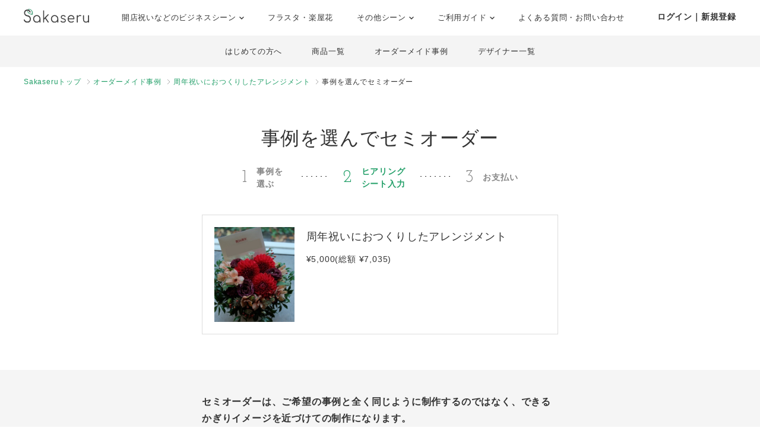

--- FILE ---
content_type: text/html; charset=UTF-8
request_url: https://www.sakaseru.jp/lp/business/order-by-item?id=8740&year-month=2023-04&day=28
body_size: 90049
content:
<!DOCTYPE HTML>
<html lang="ja">
<head prefix="og: http://ogp.me/ns# website: http://ogp.me/ns/website#">
    <meta charset="utf-8">
    <script>(function(w,d,s,l,i){w[l]=w[l]||[];w[l].push({'gtm.start':
new Date().getTime(),event:'gtm.js'});var f=d.getElementsByTagName(s)[0],
j=d.createElement(s),dl=l!='dataLayer'?'&l='+l:'';j.async=true;j.src=
'https://www.googletagmanager.com/gtm.js?id='+i+dl;f.parentNode.insertBefore(j,f);
})(window,document,'script','dataLayer','GTM-59SXHLW');</script>    <meta http-equiv="X-UA-Compatible" content="IE=edge" />
    <meta http-equiv="X-UA-Compatible" content="requiresActiveX=true" />
    <title>おしゃれな祝い花通販のSakaseru｜開店祝い・開業祝い・移転祝いに</title><meta name="keywords" content="Sakaseru,サカセル,祝い花,開店祝い,移転祝い,就任祝い" >
<meta name="description" content="おしゃれなお花・フラワーギフトの通販サイトSakaseru。開店・開業祝いなどの法人様のお祝いのシーンに。請求書払いOKです。" ><meta property="og:title" content="おしゃれな祝い花通販のSakaseru｜開店祝い・開業祝い・移転祝いに" />
<meta property="og:type" content="website" />
<meta property="og:url" content="https://www.sakaseru.jp/lp/business" />
<meta property="og:image" content="https://www.sakaseru.jp/landingpage/business/images/og.jpg" />
<meta property="og:description" content="おしゃれなお花・フラワーギフトの通販サイトSakaseru。開店・開業祝いなどの法人様のお祝いのシーンに。請求書払いOKです。" />
<meta name="twitter:card" content="summary_large_image"><link href="/landingpage/css/reset.css?1769327793" media="screen" rel="stylesheet" type="text/css" >
<link href="/css/jquery.modal.min.css?1769327793" media="screen" rel="stylesheet" type="text/css" >
<link href="/landingpage/business/css/style.css?1769327793" media="screen" rel="stylesheet" type="text/css" >
<link href="https://use.fontawesome.com/releases/v5.6.3/css/all.css" media="screen" rel="stylesheet" type="text/css" >
<link href="https://fonts.googleapis.com/css?family=Josefin+Slab" media="screen" rel="stylesheet" type="text/css" >    <link href="/landingpage/business/css/pushbar.css" media="screen" rel="stylesheet" type="text/css" >
    <link href="/portal/css/footer.css" media="screen" rel="stylesheet" type="text/css" >
    <link href="/portal/css/header.css" media="screen" rel="stylesheet" type="text/css" >
    <meta name="twitter:card" content="summary_large_image" />
    <meta name="twitter:site" content="@sakaseru_jp" />
    <link rel="shortcut icon" href="/images/favicon.ico">

        <meta name="viewport" content="width=1240">
        
        
</head>
<body id="page-sheet">
    <noscript><iframe src="https://www.googletagmanager.com/ns.html?id=GTM-59SXHLW"
height="0" width="0" style="display:none;visibility:hidden"></iframe></noscript>    
    
    <header class="headerportal">
    <!--PC header-->
    <div class="header-pc">
        <div class="header-pc-inner">
            <a class="header-pc-logo" href="/"><img class="header-pc-logo-img" src="/portal/images/logo_sakaseru_nuri.svg" alt="Sakaseru"></a>
            <ul class="header-pc-menu">
                <li class="header-pc-menu-li drop-trigger-hover">
                    <p class="header-pc-menu-dropttl">開店祝いなどのビジネスシーン <img src="/portal/images/arrow_d_black.svg" class="header-arrow-img"></p>
                    <div class="header-pc-menu-dropmenu">
                        <div class="header-pc-menu-dropmenu-inner">
                            <ul class="header-menu-hyphen">
                                <li class="header-pc-menu-dropmenu-li"><a href="/lp/business?from=portalheader">すべてを見る</a></li>
                                <li class="header-pc-menu-dropmenu-li"><a href="/lp/business/opening-flower?from=portalheader">開店・開業・開院祝い</a></li>
                                <li class="header-pc-menu-dropmenu-li"><a href="/lp/business/ready-made-items?scene=2068&from=portalheader">周年祝い</a></li>
                                <li class="header-pc-menu-dropmenu-li"><a href="/lp/business/ready-made-items?scene=2004&from=portalheader">移転・引越し祝い</a></li>
                                <li class="header-pc-menu-dropmenu-li"><a href="/lp/business/ready-made-items?scene=2069&from=portalheader">就任・昇進祝い</a></li>
                                <li class="header-pc-menu-dropmenu-li"><a href="/lp/business/ready-made-items?scene=2461&from=portalheader">竣工・落成祝い</a></li>
                                <li class="header-pc-menu-dropmenu-li"><a href="/lp/business/ready-made-items?scene=1432&from=portalheader">個展開催祝い</a></li>
                            </ul>
                        </div>
                    </div>
                </li>
                <li class="header-pc-menu-li">
                    <a href="/fan?from=portalheader">フラスタ・楽屋花</a>
                </li>
                <li class="header-pc-menu-li drop-trigger-hover">
                    <p class="header-pc-menu-dropttl">その他シーン <img src="/portal/images/arrow_d_black.svg" class="header-arrow-img"></p>
                    <div class="header-pc-menu-dropmenu">
                        <div class="header-pc-menu-dropmenu-inner">
                            <ul class="header-menu-hyphen">
                                <li class="header-pc-menu-dropmenu-li"><a href="/lp/business/ready-made-items?scene=15&from=portalheader">誕生日祝い</a></li>
                                <li class="header-pc-menu-dropmenu-li"><a href="/lp/business/ready-made-items?scene=67&from=portalheader">結婚祝い</a></li>
                            </ul>
                        </div>
                    </div>
                </li>
                <li class="header-pc-menu-li drop-trigger-hover">
                    <p class="header-pc-menu-dropttl">ご利用ガイド <img src="/portal/images/arrow_d_black.svg" class="header-arrow-img"></p>
                    <div class="header-pc-menu-dropmenu">
                        <div class="header-pc-menu-dropmenu-inner">
                            <ul class="header-menu-hyphen">
                                <li class="header-pc-menu-dropmenu-li"><a href="/lp/business/about?from=portalheader">Sakaseruとは</a></li>
                                <li class="header-pc-menu-dropmenu-li"><a href="/about/delivery-price?from=portalheader">送料について</a></li>
                                <li class="header-pc-menu-dropmenu-li"><a href="/concierge/sheet/consultation?from=portalheader">スタッフに無料相談</a></li>
                            </ul>
                        </div>
                    </div>
                </li>
                <li class="header-pc-menu-li">
                    <a href="/contact?is-faq=1&from=portalheader">よくある質問・お問い合わせ</a>
                </li>
            </ul>
            <div class="header-pc-menu-personal">
                <div class="header-pc-menu-personal-member drop-trigger-hover">
                                            <a class="header-pc-menu-personal-member-name bold" href="/user/sign-in">ログイン｜新規登録</a>
                                    </div>
            </div>
        </div>
    </div>

    <!--SP header-->
    <div class="header-sp">
        <div class="header-sp-inner">
            <a class="header-sp-logo" href="/"><img class="header-sp-logo-img" src="/portal/images/logo_sakaseru_nuri.svg" alt="Sakaseru"></a>
        </div>
        <!--SP hamburger menu-->
        <div class="hbg-menu">
            <button data-pushbar-target="spmenuContents" class="hbg-menu-trigger">
                <div class="hbg-menu-btn">
                    <span></span>
                    <span></span>
                    <p class="hbg-menu-btn-txt">メニュー</p>
                </div>
                            </button>

            <div data-pushbar-id="spmenuContents" data-pushbar-direction="right" class="hbg-menu-contents">
                <div class="hbg-menu-content">
                    <p class="hbg-menu-content-username">
                        こんにちは✿                    </p>
                    <p class="hbg-menu-content-birthdayflower">
                        本日1月25日の誕生花は
                        アッツ桜                        です。
                    </p>
                </div>
                                    <div class="hbg-menu-content">
                        <a class="hbg-menu-content-ttl hbg-menu-arrow-r" href="/user/sign-in">
                            ログイン｜新規登録
                        </a>
                    </div>
                                <div class="hbg-menu-ttl">シーンからお花を探す</div>
                <div class="hbg-menu-content drop-trigger-click">
                    <div class="hbg-menu-content-ttl hbg-menu-arrow-d">
                        開店祝いなどのビジネスシーン
                    </div>
                    <ul class="hbg-menu-content-dropmenu">
                        <li class="hbg-menu-content-dropmenu-li"><a href="/lp/business?from=portalheader">すべてを見る</a></li>
                        <li class="hbg-menu-content-dropmenu-li"><a href="/lp/business/opening-flower?from=portalheader">開店・開業・開院祝い</a></li>
                        <li class="hbg-menu-content-dropmenu-li"><a href="/lp/business/ready-made-items?scene=2068&from=portalheader">周年祝い</a></li>
                        <li class="hbg-menu-content-dropmenu-li"><a href="/lp/business/ready-made-items?scene=2004&from=portalheader">移転・引越し祝い</a></li>
                        <li class="hbg-menu-content-dropmenu-li"><a href="/lp/business/ready-made-items?scene=2069&from=portalheader">就任・昇進祝い</a></li>
                        <li class="hbg-menu-content-dropmenu-li"><a href="/lp/business/ready-made-items?scene=2461&from=portalheader">竣工・落成祝い</a></li>
                        <li class="hbg-menu-content-dropmenu-li"><a href="/lp/business/ready-made-items?scene=1432&from=portalheader">個展開催祝い</a></li>
                    </ul>
                </div>
                <div class="hbg-menu-content">
                    <a class="hbg-menu-content-ttl hbg-menu-arrow-r" href="/fan?from=portalheader">
                        ファンの想いを送るフラスタ・楽屋花
                    </a>
                </div>
                <div class="hbg-menu-content drop-trigger-click">
                    <div class="hbg-menu-content-ttl hbg-menu-arrow-d">
                        その他シーン
                    </div>
                    <ul class="hbg-menu-content-dropmenu">
                        <li class="hbg-menu-content-dropmenu-li"><a href="/lp/business/ready-made-items?scene=15&from=portalheader">誕生日祝い</a></li>
                        <li class="hbg-menu-content-dropmenu-li"><a href="/lp/business/ready-made-items?scene=67&from=portalheader">結婚祝い</a></li>
                    </ul>
                </div>
                <div class="hbg-menu-ttl">サービス</div>
                <div class="hbg-menu-content drop-trigger-click">
                    <div class="hbg-menu-content-ttl hbg-menu-arrow-d">
                        ご利用ガイド
                    </div>
                    <ul class="hbg-menu-content-dropmenu">
                        <li class="hbg-menu-content-dropmenu-li"><a href="/lp/business/about?from=portalheader">Sakaseruとは</a></li>
                        <li class="hbg-menu-content-dropmenu-li"><a href="/about/delivery-price?from=portalheader">送料について</a></li>
                    </ul>
                </div>
                <div class="hbg-menu-content">
                    <a class="hbg-menu-content-ttl hbg-menu-arrow-r" href="/concierge/sheet/consultation?from=portalheader">
                        スタッフに無料相談
                    </a>
                </div>
                <div class="hbg-menu-content">
                    <a class="hbg-menu-content-ttl hbg-menu-arrow-r" href="/contact?is-faq=1&from=portalheader">
                        よくある質問・お問い合わせ
                    </a>
                </div>
                <div class="hbg-menu-content drop-trigger-click">
                    <div class="hbg-menu-content-ttl hbg-menu-arrow-d">
                        その他サービス
                    </div>
                    <ul class="hbg-menu-content-dropmenu">
                        <li class="hbg-menu-content-dropmenu-li"><a href="/mina?from=portalheader">ファン企画専用クラウドファンディング<br>サービス「minsaka」</a></li>
                        <li class="hbg-menu-content-dropmenu-li"><a href="/tools?from=portalheader">便利ツール</a></li>
                    </ul>
                </div>
            </div>
        </div>
    </div>

    </header>

<div class="headerbusiness">
    <ul>
        <li><a href="/lp/business/about?from=bizheader">はじめての方へ</a></li>
        <li><a href="/lp/business/ready-made-items?from=bizheader">商品一覧</a></li>
        <li><a href="/lp/business/items?from=bizheader">オーダーメイド事例</a></li>
        <li><a href="/lp/business/flower-designers?from=bizheader">デザイナー一覧</a></li>
    </ul>
</div>
<ol class="breadcrumbs">
    <li>
        <a href="/lp/business">Sakaseruトップ</a>
    </li>
    <li>
        <a href="/lp/business/items">オーダーメイド事例</a>
    </li>
    <li>
        <a href="/lp/business/item/id/8740"> 周年祝いにおつくりしたアレンジメント</a>
    </li>
    <li>
        事例を選んでセミオーダー
    </li>
</ol>

<main>
    <section class="sheet-header">
        <h1>事例を選んでセミオーダー</h1>
        <ul class="flexbox stepbox f-h-center">
            <li class="flexbox-pc f-v-center">
                <p class="no">1</p>
                <p>事例を<br>選ぶ</p>
            </li>
            <li class="flexbox-pc f-v-center current">
                <p class="no">2</p>
                <p>ヒアリング<br>シート入力</p>
            </li>
            <li class="flexbox-pc f-v-center">
                <p class="no">3</p>
                <p>お支払い</p>
            </li>
        </ul>

        <div class="semiimage-box flexbox">
            <p class="image"><img src="https://sakaseru.s3.ap-northeast-1.amazonaws.com/order/story/thumbnail/50794_1669882101.jpg"></p>
            <div class="txt">
                <p class="ttl">
                     周年祝いにおつくりしたアレンジメント                </p>
                <p class="fs-14">
                    ¥5,000(総額 ¥7,035)                </p>
            </div>
        </div>
            </section>

    <form method="POST" action="/order/sheet/set-session-and-redirect-to-sign-in?item-id=8740" id="form-input-address">
        <section class="form-box">
            <div class="form-box-inner" id="orderConfirm">
                <dl>
                    <dt>
                        <p class="fs-16 bold">セミオーダーは、ご希望の事例と全く同じように制作するのではなく、できるかぎりイメージを近づけての制作になります。</p>
                        <p class="notice">この季節の旬で新鮮なお花を使って制作させていただきますので、色味や雰囲気が多少異なる可能性があること、予めご了承くださいませ。</p>
                    </dt>
                </dl>
                <dl>
                    <dt>
                        <p class="fs-16 bold"><span class="required">必須</span>お届け希望日をお教えください。</p>
                    </dt>
                    <dd>
                        <div class="flexbox">
                            <div class="day-box slct arrow-d">
                                <select name="deliveryYearMonth" id="deliveryYearMonth" class="form-control" style="height:100%;">
    <option value="2026-01" label="2026年 1月">2026年 1月</option>
    <option value="2026-02" label="2026年 2月" selected="selected">2026年 2月</option>
    <option value="2026-03" label="2026年 3月">2026年 3月</option>
    <option value="2026-04" label="2026年 4月">2026年 4月</option>
    <option value="2026-05" label="2026年 5月">2026年 5月</option>
    <option value="2026-06" label="2026年 6月">2026年 6月</option>
    <option value="2026-07" label="2026年 7月">2026年 7月</option>
    <option value="2026-08" label="2026年 8月">2026年 8月</option>
    <option value="2026-09" label="2026年 9月">2026年 9月</option>
    <option value="2026-10" label="2026年 10月">2026年 10月</option>
    <option value="2026-11" label="2026年 11月">2026年 11月</option>
    <option value="2026-12" label="2026年 12月">2026年 12月</option>
</select>                            </div>
                            <div class="day-box slct arrow-d">
                                <select name="deliveryDay" id="deliveryDay" class="form-control" style="height:100%;">
    
</select>                            </div>
                        </div>
                        <p id="additional_delivery_year_month_error_str" class="red left mt-10"></p>
                        <p class="red left mt-10" id="seasonally-delivery-notice" style="display:none;">
                            ※生花アレンジの場合、5月〜10月上旬頃のお届けは、外気温を見てクール便を使用させていただくことがございます。その場合、誠に恐れながらクール便にかかる費用は、花代から差し引いて制作させていただきます。
                        </p>
                    </dd>
                </dl>

                
                <dl>
                    <dt>
                        <p class="fs-16 bold"><span class="required">必須</span>ご予算をお教えください。</p>
                        <p class="notice">
                                                            フラワーデザイナー木下                                                                    の生花アレンジ(置けるお花)は現在
                                                                <span class="bold">¥5,000(総額 ¥7,035)〜</span>
                                オーダー可能です。<br>お客様ご指定のご予算の中で、最大限イメージに近づけてお作りいたします。<br>※ ( )内の金額は、お花自体の金額に加えて、送料、システム利用料5%、消費税を合わせた実際にお支払いいただく総額です。
                                                    </p>
                    </dt>
                    <dd>
                        <div class="right arrow-d">
                            <select name="itemPrice" id="itemPrice">
    
</select>                        </div>
                    </dd>
                </dl>

                <dl>
                    <dt>
                        <p class="fs-16 bold"><span class="required">必須</span>今回はどのようなシーンですか？</p>
                    </dt>
                    <dd>
                        <div class="right arrow-d">
                        <select name="orderScene" id="orderScene">
                                                                                <option value=""   >お選びください</option>
                                                                                <option value="" disabled  >--ファンから贈る--</option>
                                                                                <option value="25"   >公演・出演祝い</option>
                                                                                <option value="32"   >生誕イベント・推しの誕生日</option>
                                                                                <option value="26"   >握手会・オンラインお話し会</option>
                                                                                <option value="" disabled  >--個人・法人から贈る--</option>
                                                                                <option value="27"   >開店・開業・開院祝い</option>
                                                                                <option value="11"   >感謝をこめて</option>
                                                                                <option value="1"   >誕生日</option>
                                                                                <option value="6"   >移転・引越し祝い</option>
                                                                                <option value="7"   >就任・昇進祝い</option>
                                                                                <option value="28"   >周年祝い</option>
                                                                                <option value="29"   >上場祝い</option>
                                                                                <option value="30"   >竣工・落成祝い</option>
                                                                                <option value="13"   >送別会</option>
                                                                                <option value="15"   >その他法人様祝い</option>
                                                                                <option value="2"   >結婚記念日</option>
                                                                                <option value="18"   >結婚祝い</option>
                                                                                <option value="4"   >プロポーズ</option>
                                                                                <option value="5"   >出産祝い</option>
                                                                                <option value="8"   >ご自宅用</option>
                                                                                <option value="21"   >お悔やみ</option>
                                                                                <option value="9"   >その他お祝い</option>
                                                </select>
                        </div>
                    </dd>
                    
                    <div id="stage-flower-warning" style="display:none;">
                        <div id="stage-flower-regulation-warning" class="message-pink left fs-14 mt-20">
                            <p class="ttl">お花贈りのレギュレーション(ルール)は確認されましたか?</p>
                            <p>ご注文はレギュレーション発表後にお願いいたします。どうしてもレギュレーション発表前にご注文されたいという場合は、<a href="/faq/detail/9" class="green" target="_blank">詳しくはこちら</a>をご確認ください。</p>
                        </div>
                        <div id="stage-flower-arrangement-flower-warning" class="message-pink left fs-14 mt-20">
                            <p class="ttl">アレンジ花（楽屋花）の直接配送・回収について</p>
                            <p>Sakaseruではアレンジ花は宅配サービスを使ってお届けしております。直接配達・回収は行なっていないため、それら指定がある場合はご注文がお受けできかねます。<a href="/faq/detail/29" class="green" target="_blank">詳しくはこちら</a>をご確認ください。</p>
                        </div>
                        <div id="stage-flower-stand-flower-warning" class="message-pink left fs-14 mt-20">
                            <p class="ttl">スタンド花の回収日時が事前にわからない場合</p>
                            <p>レギュレーションにて「回収時間は納品時に伝える」と記載があるなど、事前に回収時間がわからない場合は、誠に恐れ入りますがご注文はお受けできかねます。イベント会社様へ直接ご確認いただき、大まかな時間帯でも把握いただくようお願いいたします。</p>
                        </div>
                    </div>
                </dl>

                <dl>
                    <dt>
                        <p class="fs-16 bold"><span class="optional">任意</span>サイズについてなど事例のイメージに追加してご希望がある場合は、すべてお教えください。</p>
                        <p class="notice red bold">※入力フォームにあらかじめ入ってるテキスト・URLは削除しないでください。</p>
                    </dt>
                    <dd class="order_note_box">
                        <textarea name="order_note" id="order_note">こちらの色味と雰囲気に近づけて、お花は入荷出来る範囲で制作をお願いします。
https://www.sakaseru.jp/lp/business/item/id/8740</textarea>
                        <div class="message-pink left red bold fs-16" id="semi_order_warning" style="display:none;">
                            <p><i class="fas fa-exclamation-circle"></i> ご希望の事例URLが正しく入力されていないようです。上記フォームに、以下事例URLをご記入ください。</p>
                            <p class="mt-10">https://www.sakaseru.jp/lp/business/item/id/8740</p>
                        </div>
                                                                                    <div id="order_note_form_bottom_description_252" style="display:none;" class="order_note_form_bottom_description message-pink left fs-16">
                                    <p class="ttl">Rejet Fes.2026 ANSWERへの祝花をご注文されますか？</p>
                                    <p>本ご公演の楽屋花につきまして、Sakaseruでは基本的に楽屋花の回収は行なっておりませんが、<br>「1,155円(税込)の回収料金」を頂戴することで、特別に回収させていただきます。<br>以下コラムを必ずご確認のうえご注文をお願いいたします。<br><br>▼Rejet Fes.2026 ANSWERの祝花（楽屋花・フラスタ/スタンド花）のお届けについて<br>https://www.sakaseru.jp/column/535</p>
                                </div>
                                                            <div id="order_note_form_bottom_description_250" style="display:none;" class="order_note_form_bottom_description message-pink left fs-16">
                                    <p class="ttl">22/7 3期生定期公演「ナナニジライブ2026」への祝花をご注文されますか？</p>
                                    <p>本ご公演の楽屋花につきまして、Sakaseruでは基本的に楽屋花の回収は行なっておりませんが、<br>「1,155円(税込)の回収料金」を頂戴することで、特別に回収させていただきます。<br>以下コラムを必ずご確認のうえご注文をお願いいたします。<br><br>▼22/7 3期生定期公演「ナナニジライブ2026」の祝花（楽屋花・フラスタ/スタンド花）のお届けについて<br>https://www.sakaseru.jp/column/532</p>
                                </div>
                                                            <div id="order_note_form_bottom_description_251" style="display:none;" class="order_note_form_bottom_description message-pink left fs-16">
                                    <p class="ttl">22/7 3期生定期公演「ナナニジライブ2026」への祝花をご注文されますか？</p>
                                    <p>本ご公演の楽屋花につきまして、Sakaseruでは基本的に楽屋花の回収は行なっておりませんが、<br>「1,155円(税込)の回収料金」を頂戴することで、特別に回収させていただきます。<br>以下コラムを必ずご確認のうえご注文をお願いいたします。<br><br>▼22/7 3期生定期公演「ナナニジライブ2026」の祝花（楽屋花・フラスタ/スタンド花）のお届けについて<br>https://www.sakaseru.jp/column/532</p>
                                </div>
                                                            <div id="order_note_form_bottom_description_200" style="display:none;" class="order_note_form_bottom_description message-pink left fs-16">
                                    <p class="ttl">日向坂46さまイベントへの祝花につきまして</p>
                                    <p>宅配便NG・回収必須の可能性があるためフラワーデザイナーを制限しています。<b>コラムに記載のあるフラワーデザイナー以外にご注文された場合は運営スタッフにてキャンセルを行います。</b>必ずコラムのご確認をお願いします。<br><br>◆通常公演<br>- <a href="/column/530" target="_blank" class="text-green underline">松田好花卒業セレモニー</a><br><br>◆リアルミート&グリート<br><a href="/column/536" target="_blank" class="text-green underline">2月7日 パシフィコ横浜</a><br><a href="/column/536" target="_blank" class="text-green underline">3月8日 京都パルスプラザ</a><br><br>該当公演のコラムが確認できない場合は<a href="/concierge/sheet/consultation" target="_blank" class="text-green underline">Sakaseruスタッフにご相談</a>をお願いいたします。</p>
                                </div>
                                                            <div id="order_note_form_bottom_description_249" style="display:none;" class="order_note_form_bottom_description message-pink left fs-16">
                                    <p class="ttl">日向坂46 松田好花卒業セレモニーへの祝花をご注文されますか？</p>
                                    <p>本ご公演の楽屋花につきまして、Sakaseruでは基本的に楽屋花の回収は行なっておりませんが、<br>「1,155円(税込)の回収料金」を頂戴することで、特別に回収させていただきます。<br>以下コラムを必ずご確認のうえご注文をお願いいたします。<br><br>▼2026年1月29日 日向坂46 松田好花卒業セレモニーの祝花（楽屋花・フラスタ/スタンド花）のお届けについて<br>https://www.sakaseru.jp/column/530</p>
                                </div>
                                                            <div id="order_note_form_bottom_description_217" style="display:none;" class="order_note_form_bottom_description message-pink left fs-16">
                                    <p class="ttl">リアルミート＆グリートへの祝花をご注文されますか？</p>
                                    <p>宅配便NG・回収必須の可能性があるためフラワーデザイナーを制限しています。<b>コラムに記載のあるフラワーデザイナー以外にご注文された場合は運営スタッフにてキャンセルを行います。</b>必ずコラムのご確認をお願いします。<br><br>◆乃木坂46<br><a href="/column/528" target="_blank" class="text-green underline">2月1日 京都パルスプラザ</a><br><a href="/column/528" target="_blank" class="text-green underline">2月28日 幕張メッセ</a><br><a href="/column/534" target="_blank" class="text-green underline">3月1日 幕張メッセ</a><br><br>◆櫻坂46<br><a href="/column/521" target="_blank" class="text-green underline">1月31日 京都パルスプラザ</a><br><br>◆日向坂46<br><a href="/column/536" target="_blank" class="text-green underline">2月7日 パシフィコ横浜</a><br><a href="/column/536" target="_blank" class="text-green underline">3月8日 京都パルスプラザ</a><br><br>※恐れ入りますが上記内容に沿わないご注文は取消いたします。<br><br>上記に記載のないリアルミート＆グリートへの祝花をご希望の場合は<a href="/concierge/sheet/consultation" target="_blank" class="text-green underline">Sakaseruスタッフにご相談</a>をお願いいたします。</p>
                                </div>
                                                            <div id="order_note_form_bottom_description_218" style="display:none;" class="order_note_form_bottom_description message-pink left fs-16">
                                    <p class="ttl">リアルミート＆グリートへの祝花をご注文されますか？</p>
                                    <p>宅配便NG・回収必須の可能性があるためフラワーデザイナーを制限しています。<b>コラムに記載のあるフラワーデザイナー以外にご注文された場合は運営スタッフにてキャンセルを行います。</b>必ずコラムのご確認をお願いします。<br><br>◆乃木坂46<br><a href="/column/528" target="_blank" class="text-green underline">2月1日 京都パルスプラザ</a><br><a href="/column/528" target="_blank" class="text-green underline">2月28日 幕張メッセ</a><br><a href="/column/534" target="_blank" class="text-green underline">3月1日 幕張メッセ</a><br><br>◆櫻坂46<br><a href="/column/521" target="_blank" class="text-green underline">1月31日 京都パルスプラザ</a><br><br>◆日向坂46<br><a href="/column/536" target="_blank" class="text-green underline">2月7日 パシフィコ横浜</a><br><a href="/column/536" target="_blank" class="text-green underline">3月8日 京都パルスプラザ</a><br><br><br>※恐れ入りますが上記内容に沿わないご注文は取消いたします。<br><br>上記に記載のないリアルミート＆グリートへの祝花をご希望の場合は<a href="/concierge/sheet/consultation" target="_blank" class="text-green underline">Sakaseruスタッフにご相談</a>をお願いいたします。</p>
                                </div>
                                                            <div id="order_note_form_bottom_description_206" style="display:none;" class="order_note_form_bottom_description message-pink left fs-16">
                                    <p class="ttl">乃木坂46さまイベントへの祝花につきまして</p>
                                    <p>宅配便NG・回収必須の可能性があるためフラワーデザイナーを制限しています。<b>コラムに記載のあるフラワーデザイナー以外にご注文された場合は運営スタッフにてキャンセルを行います。</b>必ずコラムのご確認をお願いします。<br><br>◆通常公演<br>--<br><br>◆リアルミート&グリート<br><a href="/column/528" target="_blank" class="text-green underline">2月1日 京都パルスプラザ</a><br><a href="/column/528" target="_blank" class="text-green underline">2月28日 幕張メッセ</a><br><a href="/column/534" target="_blank" class="text-green underline">3月1日 幕張メッセ</a><br><br>該当公演のコラムが確認できない場合は<a href="/concierge/sheet/consultation" target="_blank" class="text-green underline">Sakaseruスタッフにご相談</a>をお願いいたします。</p>
                                </div>
                                                            <div id="order_note_form_bottom_description_192" style="display:none;" class="order_note_form_bottom_description message-pink left fs-16">
                                    <p class="ttl">にじさんじへの祝花をご注文されますか？</p>
                                    <p>以下公演に該当する場合は、リンク先のコラムをご確認ください。<br><br>・<a href="/column/485" target="_blank" class="text-green underline">にじさんじ WORLD TOUR 2025 Singin’ in the Rainbow！</a><br>※広島公演のフラスタは受注不可<br><br>・<a href="/order/price/tool?from=flower-designer&delivery-area=8&delivery-year-month=2026-01&delivery-day=17" target="_blank" class="text-green underline">加賀美ハヤト 1st One Man Live "ALPHA ONE"　スタンド花のご注文はこちら</a><br><br>・<a href="/order/price/tool?from=flower-designer&delivery-area=38&delivery-year-month=2026-01&delivery-day=23" target="_blank" class="text-green underline">KZHCUP RUMBLE in STREET FIGHTER6　スタンド花のご注文はこちら</a><br><br>・<a href="/order/price/tool?from=flower-designer&delivery-area=38&delivery-year-month=2026-01&delivery-day=22" target="_blank" class="text-green underline">LOCK ON FLEEK GAME FESTA　スタンド花のご注文はこちら</a><br><br>上記で該当の公演についての記載がない場合はフラワーデザイナーにご注文いただく前に、<a href="/concierge/sheet/consultation" target="_blank" class="text-green underline">Sakaseruスタッフにご相談</a>をお願いいたします。</p>
                                </div>
                                                                        </dd>
                </dl>

                <p>以下、ご入用な場合のみチェックを入れ、必要事項をご入力ください。</p>
                <p class="fs-12 mb-40">※メッセージカード、立て札ともにデザインはフラワーデザイナーによって異なります。</p>
                                <div class="form-option">
                    <label class="flexbox f-h-between">
                        <div class="txt">
                            <p class="ttl">
                                <input type="checkbox" name="message_card_check" id="message_card_check" value="message_card_check" >無料メッセージカード
                            </p>
                            <p class="fs-14">お花とともに送られるカードです (画像はイメージです)。</p>
                        </div>
                        <div class="image">
                            <img src="/new/img/image_messagecard.jpg">
                        </div>
                    </label>

                    <div id="messageCardWrapper" class="hidearea" style="display:none;">
                        <dl>
                            <dt class="bold">内容をご入力ください。</dt>
                            <p class="fs-14 mb-5">※ご注文確定後の修正は承れません。内容未定の場合は「未定」とご入力ください。<a href="/faq/detail/99" class="underline" target="_blank">詳しく</a></p>
                            <dd>
                                <textarea rows="10" questionid="12" id="message_card_free_text" name="message_card_free_text" placeholder="サカセル太郎さん

開店おめでとうございます！
ついに夢が叶いましたね。太郎さんだから、素敵なお店になることでしょう。ご商売繁盛をお祈り申し上げます。

花子"></textarea>
                            </dd>
                        </dl>
                    </div>
                </div>

                            <div class="form-option mb-40">
                    <label class="flexbox f-h-between">
                        <div class="txt">
                            <p class="ttl">
                                <input type="checkbox" name="corporate_card_check" id="corporate_card_check" value="corporate_card_check" >無料立て札
                            </p>
                            <p class="fs-14">贈り主名などを記載してお花に立てる札です。シンプルに文字のみをお入れします（細かなデザインはフラワーデザイナーにより異なります）。</p>
                        </div>
                        <div class="image">
                            <img src="/landingpage/business/images/sheet_plate_2.jpg">
                        </div>
                    </label>

                    <div id="corporateCardWrapper" class="hidearea corporateCardWrapper" style="display:none;">
                        <dl>
                            <dt>立て札の内容</dt>
                            <dd>
                                <div class="arrow-d mb-10">
                                    <select name="card_order_scene" id="card_order_scene">
                                                                                                                                                                <option value="" label="選択して一般的な例を確認" description="" data-image="">
                                            選択して一般的な例を確認                                        </option>
                                                                                                                                                                <option disabled>----出演祝い向け----</option>
                                                                                <option value="1" label="出演祝い" description="【入力例】
祝 御出演
○○○（イベント名）
サカセル太郎 様（贈り先名）

花子より（贈り主名）" data-image="/new/img/plate_stage.jpg">
                                            出演祝い                                        </option>
                                                                                                                                                                <option value="3" label="誕生日祝い" description="【入力例】
HAPPY BIRTHDAY
サカセル太郎 様（贈り先名）

花子より（贈り主名）" data-image="/new/img/plate_birthday.jpg">
                                            誕生日祝い                                        </option>
                                                                                                                                                                <option disabled>----法人様向け----</option>
                                                                                <option value="9" label="開店・開業・開院祝い" description="【入力例】
祝 御開店
Cafe flower様（贈り先名）

株式会社Sakaseru
サカセル太郎（贈り主名）" data-image="/new/img/plate_opening.jpg">
                                            開店・開業・開院祝い                                        </option>
                                                                                                                                                                <option value="5" label="移転祝い" description="【入力例】
祝 御移転

株式会社Sakaseru
サカセル太郎（贈り主名）" data-image="/new/img/plate_moving.jpg">
                                            移転祝い                                        </option>
                                                                                                                                                                <option value="10" label="周年祝い" description="【入力例】
祝 10周年

株式会社Sakaseru
サカセル太郎（贈り主名）" data-image="/new/img/plate_anniversary.jpg">
                                            周年祝い                                        </option>
                                                                                                                                                                <option value="6" label="就任祝い・昇進祝い" description="【入力例】
祝 御就任
株式会社花吉
代表取締役 花吉一郎 様（贈り先名）

株式会社Sakaseru
サカセル太郎（贈り主名）" data-image="/new/img/plate_promotion.jpg">
                                            就任祝い・昇進祝い                                        </option>
                                                                                                                                                                <option value="11" label="上場祝い" description="【入力例】
祝 上場

株式会社Sakaseru
サカセル太郎（贈り主名）" data-image="/new/img/plate_ipo.jpg">
                                            上場祝い                                        </option>
                                                                                                                                                                <option value="8" label="その他御祝い" description="【入力例】
御祝

株式会社Sakaseru
サカセル太郎（贈り主名）" data-image="/new/img/plate_other.jpg">
                                            その他御祝い                                        </option>
                                                                                                                    </select>
                                </div>
                                <p class="mt-30 mb-30 center">
                                    <img id="plate_image" src="" style="display:none; max-width:500px;">
                                </p>

                                <p class="bold fs-16 left">内容をご記入ください。</p>
                                <p class="fs-14 mb-5">※ご注文確定後の修正は承れません。内容未定の場合は「未定」とご入力ください。<a href="/faq/detail/99" class="underline" target="_blank">詳しく</a></p>
                                <p class="left fs-14 mb-10 mt-10" id="corporate_card_example_text"></p>
                                <textarea placeholder="立て札の内容をご入力下さい" name="corporate_card_free_text" id="corporate_card_free_text" rows="8"></textarea>
                                <p class="red bold fs-14">※「様」など敬称が必要な場合は、敬称までご入力ください。</p>
                            </dd>
                            <!-- <dt>文字の色や大きさについてご希望があればご記入ください。</dt>
                            <dd>
                                <textarea name="corporate_card_note"></textarea>
                            </dd> -->
                        </dl>
                    </div>
                </div>

                <p>以下の注意事項をご確認いただきチェックをお願いいたします。</p>

                                <div class="form-option mt-20 mb-60">
                    <p class="bold">■ お花の完成写真は、発送完了時にお送りします</p>
                    <p class="fs-14 mb-20">制作時、お花の茎は短く切って生けていきますのでお作り直しができかねてしまいます。そのため、完成写真は発送完了時にお送りしております。</p>
                    <p class="bold">■ ご注文キャンセルの際のキャンセル料について</p>
                    <p class="fs-14 mb-20">到着日5〜4日前までのキャンセル：本体税込み価格+システム手数料の50%<br>到着日3日前〜発送後のキャンセル：本体税込み価格+システム手数料の100%<br>※振込手数料275円を差し引かせて頂いた上でご返金致します。</p>
                    <p class="center">
                        <label class="underline">
                            <input id="confirm_terms" name="confirm_terms" type="checkbox" style="vertical-align: text-top;" > 確認しました
                        </label>
                    </p>
                </div>

                <p id="formErrorStr" class="center red mb-40"></p>

                <p class="center"><button id="submitHearingSheet" type="button" class="btn btn-green">次へ</button></p>
            </div>
        </section>
        <input type="hidden" name="corporate_card_note" value="" id="corporate_card_note"><input type="hidden" name="sid" value="15102" id="sid"><input type="hidden" name="flowerSize" value="1" id="flowerSize"><input type="hidden" name="flowerColor" value="7" id="flowerColor"><input type="hidden" name="flowerType" value="2" id="flowerType"><input type="hidden" name="orderOptionItem" value="" id="orderOptionItem"><input type="hidden" name="semiOrderItemId" value="8740" id="semiOrderItemId"><input type="hidden" name="holidayStr" value="0,1,2,3,4,5,6" id="holidayStr"><input type="hidden" name="deliveryPeriod" value="3" id="deliveryPeriod"><input type="hidden" name="deliveryMethod" value="1" id="deliveryMethod"><input type="hidden" name="shopUserId" value="15102" id="shopUserId">    </form>
</main>
<input type="hidden" name="shop-user-id" value="15102" id="shop-user-id"><input type="hidden" name="flower-type-id" value="2" id="flower-type-id"><input type="hidden" name="session_item_price_id" value="" id="session_item_price_id"><input type="hidden" name="corporate_cards_json" value="{&quot;1&quot;:&quot;\u3010\u5165\u529b\u4f8b\u3011\n\u795d \u5fa1\u51fa\u6f14\n\u25cb\u25cb\u25cb\uff08\u30a4\u30d9\u30f3\u30c8\u540d\uff09\n\u30b5\u30ab\u30bb\u30eb\u592a\u90ce \u69d8\uff08\u8d08\u308a\u5148\u540d\uff09\n\n\u82b1\u5b50\u3088\u308a\uff08\u8d08\u308a\u4e3b\u540d\uff09&quot;,&quot;3&quot;:&quot;\u3010\u5165\u529b\u4f8b\u3011\nHAPPY BIRTHDAY\n\u30b5\u30ab\u30bb\u30eb\u592a\u90ce \u69d8\uff08\u8d08\u308a\u5148\u540d\uff09\n\n\u82b1\u5b50\u3088\u308a\uff08\u8d08\u308a\u4e3b\u540d\uff09&quot;,&quot;9&quot;:&quot;\u3010\u5165\u529b\u4f8b\u3011\n\u795d \u5fa1\u958b\u5e97\nCafe flower\u69d8\uff08\u8d08\u308a\u5148\u540d\uff09\n\n\u682a\u5f0f\u4f1a\u793eSakaseru\n\u30b5\u30ab\u30bb\u30eb\u592a\u90ce\uff08\u8d08\u308a\u4e3b\u540d\uff09&quot;,&quot;5&quot;:&quot;\u3010\u5165\u529b\u4f8b\u3011\n\u795d \u5fa1\u79fb\u8ee2\n\n\u682a\u5f0f\u4f1a\u793eSakaseru\n\u30b5\u30ab\u30bb\u30eb\u592a\u90ce\uff08\u8d08\u308a\u4e3b\u540d\uff09&quot;,&quot;10&quot;:&quot;\u3010\u5165\u529b\u4f8b\u3011\n\u795d 10\u5468\u5e74\n\n\u682a\u5f0f\u4f1a\u793eSakaseru\n\u30b5\u30ab\u30bb\u30eb\u592a\u90ce\uff08\u8d08\u308a\u4e3b\u540d\uff09&quot;,&quot;6&quot;:&quot;\u3010\u5165\u529b\u4f8b\u3011\n\u795d \u5fa1\u5c31\u4efb\n\u682a\u5f0f\u4f1a\u793e\u82b1\u5409\n\u4ee3\u8868\u53d6\u7de0\u5f79 \u82b1\u5409\u4e00\u90ce \u69d8\uff08\u8d08\u308a\u5148\u540d\uff09\n\n\u682a\u5f0f\u4f1a\u793eSakaseru\n\u30b5\u30ab\u30bb\u30eb\u592a\u90ce\uff08\u8d08\u308a\u4e3b\u540d\uff09&quot;,&quot;11&quot;:&quot;\u3010\u5165\u529b\u4f8b\u3011\n\u795d \u4e0a\u5834\n\n\u682a\u5f0f\u4f1a\u793eSakaseru\n\u30b5\u30ab\u30bb\u30eb\u592a\u90ce\uff08\u8d08\u308a\u4e3b\u540d\uff09&quot;,&quot;8&quot;:&quot;\u3010\u5165\u529b\u4f8b\u3011\n\u5fa1\u795d\n\n\u682a\u5f0f\u4f1a\u793eSakaseru\n\u30b5\u30ab\u30bb\u30eb\u592a\u90ce\uff08\u8d08\u308a\u4e3b\u540d\uff09&quot;}" id="corporate_cards_json"><footer>
    <div class="footer-inner flexbox">
        <div>
            <p class="ttl">オーダーする</p>
            <ul>
                <li><a href="/lp/business/ready-made-items?from=footer">商品一覧</a></li>
                <li><a href="/lp/business/flower-designers?order=1&from=footer">デザイナーを選んで<br>オーダーメイド</a></li>
                <li><a href="/lp/business/items?order=1&from=footer">事例を選んでセミオーダー</a></li>
                <li><a href="/concierge/sheet/consultation?from=footer">まずはスタッフに相談</a></li>
            </ul>
        </div>
        <div>
            <p class="ttl">シーンから選ぶ</p>
            <ul>
                <li><a href="/lp/business/ready-made-items?scene=2036&from=footer">開店・開業祝い</a></li>
                <li><a href="/lp/business/ready-made-items?scene=2068&from=footer">周年祝い</a></li>
                <li><a href="/lp/business/ready-made-items?scene=2004&from=footer">移転・引越し祝い</a></li>
                <li><a href="/lp/business/ready-made-items?scene=2069&from=footer">就任・昇進祝い</a></li>
                <li><a href="/lp/business/ready-made-items?scene=2461&from=footer">竣工・落成祝い</a></li>
                <li><a href="/lp/business/ready-made-items?scene=1232&from=footer">上場祝い</a></li>
                <li><a href="/lp/business/ready-made-items?scene=1432&from=footer">個展開催祝い</a></li>
                <li><a href="/lp/business/ready-made-items?scene=15&from=footer">誕生日祝い</a></li>
                <li><a href="/lp/business/ready-made-items?scene=67&from=footer">結婚祝い</a></li>
                <li><a href="/lp/business/ready-made-items?from=footer">すべてのシーン</a></li>
            </ul>
        </div>
        <div>
            <p class="ttl">フラワーデザイナー</p>
            <ul>
                                                                        <li><a href="/lp/business/shop/yumi-okazaki?from=footer">岡崎 由美</a></li>
                                        <li><a href="/lp/business/shop/mayumi-maki?from=footer">牧 まゆ実</a></li>
                                        <li><a href="/lp/business/shop/ren-uchiyama?from=footer">Ren Uchiyama</a></li>
                                        <li><a href="/lp/business/shop/mikio-itou?from=footer">Mikio  Itou</a></li>
                                        <li><a href="/lp/business/shop/akihito-maesawa?from=footer">前澤 章人</a></li>
                                        <li><a href="/lp/business/shop/munehide-kyo?from=footer">許 宗秀</a></li>
                                        <li><a href="/lp/business/shop/motoko-shimura?from=footer">志村 元子</a></li>
                                        <li><a href="/lp/business/shop/yasushi-kondo?from=footer">近藤 泰史</a></li>
                                        <li><a href="/lp/business/shop/kayoko-tokudome?from=footer">徳留 加代子</a></li>
                                        <li><a href="/lp/business/shop/takayuki-sugiura?from=footer">杉浦 孝之</a></li>
                                        <li><a href="/lp/business/shop/tomoko-okawa?from=footer">大川 智子</a></li>
                                        <li><a href="/lp/business/shop/masahiro-ohata?from=footer">Ohata Masahiro</a></li>
                                        <li><a href="/lp/business/shop/manae-narita?from=footer">成田 愛恵</a></li>
                                        <li><a href="/lp/business/shop/ryuki-yasui?from=footer">安井 竜樹</a></li>
                                        <li><a href="/lp/business/shop/bionic-plants?from=footer">後藤 亜希子</a></li>
                                        <li><a href="/lp/business/shop/riho?from=footer">RIHO </a></li>
                                        <li><a href="/lp/business/shop/kiyomi-tatsumoto?from=footer">立本 清美</a></li>
                                        <li><a href="/lp/business/shop/sawako-kano?from=footer">加納佐和子 フローリストカノシェ</a></li>
                                        <li><a href="/lp/business/shop/kenta-hashiramoto?from=footer">HASHIRAMOTO KENTA</a></li>
                                        <li><a href="/lp/business/shop/yukiko-aoyama?from=footer">青山 ユキコ</a></li>
                                        <li><a href="/lp/business/shop/hisao-kobayashi?from=footer">小林 久男</a></li>
                                        <li><a href="/lp/business/shop/yumi-kanemasu?from=footer">金増 佑美</a></li>
                                        <li><a href="/lp/business/shop/yuko-hozumi?from=footer">穂積 木綿子</a></li>
                                        <li><a href="/lp/business/shop/yasushi-amemiya?from=footer">雨宮 靖</a></li>
                                        <li><a href="/lp/business/shop/yuri-horino?from=footer">Yuuri Horino</a></li>
                                        <li><a href="/lp/business/shop/emiko-miyazaki?from=footer">宮崎 恵美子</a></li>
                                                </ul>
        </div>
        <div>
            <p class="ttl">特集・コラム</p>
            <ul>
                                <li>
                    <a href="/lp/business/column?id=533&from=footer">
                        「春の花贈りフェア」開催｜送別や卒業シーンにもおすすめ                    </a>
                </li>
                                <li>
                    <a href="/lp/business/column?id=146&from=footer">
                        秋におすすめ！人気アレンジメント                    </a>
                </li>
                                <li>
                    <a href="/lp/business/column?id=240&from=footer">
                        フレームアレンジ・クリアトートアレンジのオリジナルデータ作成                    </a>
                </li>
                                <li>
                    <a href="/lp/business/column?id=408&from=footer">
                        写真やイラストを印刷したお祝い花を贈ってみませんか？                    </a>
                </li>
                                <li>
                    <a href="/lp/business/column?id=57&from=footer">
                        ご開店・ご開業祝いに喜ばれる祝い花                    </a>
                </li>
                                <li><a href="/lp/business/columns">全てのコラムを見る</a></li>
            </ul>
        </div>
        <div>
            <p class="ttl">お客様インタビュー</p>
            <ul class="mb-40">
                                                <li>
                    <a href="/lp/business/interview/id/1?from=footer">
                        株式会社ギフティ様                    </a>
                </li>
                                <li>
                    <a href="/lp/business/interview/id/2?from=footer">
                        株式会社Kotohogi様                    </a>
                </li>
                                <li>
                    <a href="/lp/business/interview/id/3?from=footer">
                        ラジオ番組制作 江上佳弥子様                    </a>
                </li>
                                <li>
                    <a href="/lp/business/interview/id/4?from=footer">
                        一般社団法人日本ブロックチェーン協会様                    </a>
                </li>
                                <li>
                    <a href="/lp/business/interview/id/5?from=footer">
                        タップジョイ・ジャパン株式会社様                    </a>
                </li>
                            </ul>
        </div>
        <div>
            <p class="ttl">ご利用ガイド</p>
            <ul>
                <li><a href="/lp/business/about?from=footer">はじめての方へ</a></li>
                <li><a href="/about/delivery-price?from=footer">送料について</a></li>
                <li><a href="/lp/business/scores?from=footer">お客様レビュー</a></li>
            </ul>
        </div>
    </div>

    <div class="logo">
        <a href="/lp/business?from=footer"><img class="lazyload" src="/images/1x1.png" data-src="/landingpage/business/images/logo_footer.png" alt="Sakaseru for business"></a>
    </div>

    <p class="link-fan center fs-18"><a href="/fan?from=toblp-footer" target="_blank" class="fs-16 mb-20 underline">ファンの方向け 公演・出演祝い花はこちら</a></p>

    <p class="link-corporation center"><a href="/corporate" target="_blank">運営会社</a>｜<a href="/hiring-flower-designers" target="_blank">お花屋さん募集</a>｜<a href="/agreement/view/terms-of-service" target="_blank">利用規約</a>｜<a href="/agreement/view/commercial-transactions" target="_blank">特定商取引法に関する記述</a></p>
    <p class="center"><small>© Sakaseru Inc. All rights reserved.</small></p>
</footer>


<!-------modal------->

<div id="modal-chatex" class="modal">
    <img class="lazyload" src="/images/1x1.png" data-src="/landingpage/business/images/howto_chatex_2.jpg" alt="Sakaseruのチャット例">
</div>

<div id="modal-about-semi" class="modal">
    <p class="bold mb-20">セミオーダーについて</p>
    <p>「この事例の感じで！」と簡単にオーダーをされたい方向けのオーダー方法です。<br> ご指定のご予算の中で、季節の旬な花材を使用して、この事例のイメージで制作させていただきます。
    </p>
</div>


<div id="modal-price" class="modal">
    <p class="bold mb-20">諸費用とは？</p>
    <p class="mb-60">商品代とは別に、消費税・送料・Sakaseruシステム利用料5%を頂戴しております。</p>
    <p class="bold mb-20">スタンド花の配送エリア・送料</p>
    <table class="delivery-table mb-60">
                <tr>
            <th>札幌市厚別区</th>
            <td>4,000円</td>
        </tr>
                <tr>
            <th>札幌市北区</th>
            <td>4,000円</td>
        </tr>
                <tr>
            <th>札幌市清田区</th>
            <td>4,000円</td>
        </tr>
                <tr>
            <th>札幌市白石区</th>
            <td>4,000円</td>
        </tr>
                <tr>
            <th>札幌市中央区</th>
            <td>4,000円</td>
        </tr>
                <tr>
            <th>札幌市手稲区</th>
            <td>4,000円</td>
        </tr>
                <tr>
            <th>札幌市豊平区</th>
            <td>4,000円</td>
        </tr>
                <tr>
            <th>札幌市西区</th>
            <td>4,000円</td>
        </tr>
                <tr>
            <th>札幌市東区</th>
            <td>4,000円</td>
        </tr>
                <tr>
            <th>札幌市南区</th>
            <td>4,000円</td>
        </tr>
                <tr>
            <th>宮城県 仙台市青葉区</th>
            <td>3,300円</td>
        </tr>
                <tr>
            <th>宮城県 仙台市泉区</th>
            <td>3,500円</td>
        </tr>
                <tr>
            <th>宮城県 仙台市太白区</th>
            <td>3,500円</td>
        </tr>
                <tr>
            <th>宮城県 仙台市宮城野区</th>
            <td>3,300円</td>
        </tr>
                <tr>
            <th>宮城県 仙台市若林区</th>
            <td>3,500円</td>
        </tr>
                <tr>
            <th>宮城県 セキスイハイムスーパーアリーナ</th>
            <td>4,400円</td>
        </tr>
                <tr>
            <th>山形県 山形市（山形駅周辺・山形市民会館）</th>
            <td>10,000円</td>
        </tr>
                <tr>
            <th>福島県 福島市（福島駅周辺）</th>
            <td>12,000円</td>
        </tr>
                <tr>
            <th>福島県 相馬市</th>
            <td>10,000円</td>
        </tr>
                <tr>
            <th>東京都 千代田区</th>
            <td>2,400円</td>
        </tr>
                <tr>
            <th>東京都 中央区</th>
            <td>2,400円</td>
        </tr>
                <tr>
            <th>東京都 港区</th>
            <td>2,800円</td>
        </tr>
                <tr>
            <th>東京都 新宿区</th>
            <td>2,600円</td>
        </tr>
                <tr>
            <th>東京都 渋谷区</th>
            <td>2,800円</td>
        </tr>
                <tr>
            <th>東京都 江東区</th>
            <td>4,100円</td>
        </tr>
                <tr>
            <th>東京都 江東区 東京ビッグサイト</th>
            <td>4,100円</td>
        </tr>
                <tr>
            <th>東京都 文京区</th>
            <td>3,800円</td>
        </tr>
                <tr>
            <th>東京都 台東区</th>
            <td>3,800円</td>
        </tr>
                <tr>
            <th>東京都 墨田区</th>
            <td>3,800円</td>
        </tr>
                <tr>
            <th>東京都 品川区</th>
            <td>3,300円</td>
        </tr>
                <tr>
            <th>東京都 目黒区</th>
            <td>2,500円</td>
        </tr>
                <tr>
            <th>東京都 大田区</th>
            <td>4,500円</td>
        </tr>
                <tr>
            <th>東京都 世田谷区</th>
            <td>3,600円</td>
        </tr>
                <tr>
            <th>東京都 中野区</th>
            <td>3,300円</td>
        </tr>
                <tr>
            <th>東京都 杉並区</th>
            <td>4,500円</td>
        </tr>
                <tr>
            <th>東京都 豊島区</th>
            <td>3,100円</td>
        </tr>
                <tr>
            <th>東京都 足立区</th>
            <td>5,000円</td>
        </tr>
                <tr>
            <th>東京都 葛飾区</th>
            <td>5,600円</td>
        </tr>
                <tr>
            <th>東京都 江戸川区</th>
            <td>5,600円</td>
        </tr>
                <tr>
            <th>東京都 北区</th>
            <td>5,000円</td>
        </tr>
                <tr>
            <th>東京都 荒川区</th>
            <td>5,000円</td>
        </tr>
                <tr>
            <th>東京都 板橋区</th>
            <td>5,000円</td>
        </tr>
                <tr>
            <th>東京都 練馬区</th>
            <td>5,600円</td>
        </tr>
                <tr>
            <th>東京都 調布市</th>
            <td>4,400円</td>
        </tr>
                <tr>
            <th>東京都 調布市 武蔵野の森・味の素スタジアム</th>
            <td>4,400円</td>
        </tr>
                <tr>
            <th>東京都 武蔵野市</th>
            <td>5,500円</td>
        </tr>
                <tr>
            <th>東京都 八王子市</th>
            <td>3,300円</td>
        </tr>
                <tr>
            <th>東京都 多摩市</th>
            <td>4,400円</td>
        </tr>
                <tr>
            <th>東京都 福生市</th>
            <td>4,400円</td>
        </tr>
                <tr>
            <th>東京都 立川市</th>
            <td>2,200円</td>
        </tr>
                <tr>
            <th>東京都 国立市</th>
            <td>2,200円</td>
        </tr>
                <tr>
            <th>東京都 国分寺市</th>
            <td>3,300円</td>
        </tr>
                <tr>
            <th>東京都 三鷹市</th>
            <td>5,500円</td>
        </tr>
                <tr>
            <th>東京都 昭島市</th>
            <td>3,300円</td>
        </tr>
                <tr>
            <th>東京都 府中市</th>
            <td>3,300円</td>
        </tr>
                <tr>
            <th>神奈川県 横浜市港北区</th>
            <td>2,400円</td>
        </tr>
                <tr>
            <th>神奈川県 横浜市西区</th>
            <td>3,000円</td>
        </tr>
                <tr>
            <th>神奈川県 横浜市中区</th>
            <td>3,000円</td>
        </tr>
                <tr>
            <th>神奈川県 横浜市都筑区</th>
            <td>3,000円</td>
        </tr>
                <tr>
            <th>神奈川県 横浜市保土ヶ谷区</th>
            <td>3,000円</td>
        </tr>
                <tr>
            <th>神奈川県 川崎市</th>
            <td>3,000円</td>
        </tr>
                <tr>
            <th>神奈川県 藤沢市</th>
            <td>3,500円</td>
        </tr>
                <tr>
            <th>神奈川県 横須賀市</th>
            <td>3,500円</td>
        </tr>
                <tr>
            <th>神奈川県 大和市</th>
            <td>4,000円</td>
        </tr>
                <tr>
            <th>埼玉県さいたま市</th>
            <td>10,000円</td>
        </tr>
                <tr>
            <th>埼玉県 所沢市</th>
            <td>4,400円</td>
        </tr>
                <tr>
            <th>千葉県 美浜区</th>
            <td>10,600円</td>
        </tr>
                <tr>
            <th>静岡県袋井市（エコパアリーナ）</th>
            <td>15,000円</td>
        </tr>
                <tr>
            <th>静岡県静岡市</th>
            <td>15,000円</td>
        </tr>
                <tr>
            <th>静岡県浜松市</th>
            <td>15,000円</td>
        </tr>
                <tr>
            <th>静岡県磐田市</th>
            <td>15,000円</td>
        </tr>
                <tr>
            <th>愛知県 名古屋市中村区</th>
            <td>1,200円</td>
        </tr>
                <tr>
            <th>愛知県 名古屋市中区</th>
            <td>1,200円</td>
        </tr>
                <tr>
            <th>愛知県 名古屋市東区</th>
            <td>1,200円</td>
        </tr>
                <tr>
            <th>愛知県 名古屋市昭和区</th>
            <td>1,200円</td>
        </tr>
                <tr>
            <th>愛知県 名古屋市千種区</th>
            <td>1,200円</td>
        </tr>
                <tr>
            <th>愛知県 名古屋市西区</th>
            <td>2,000円</td>
        </tr>
                <tr>
            <th>愛知県 名古屋市北区</th>
            <td>2,000円</td>
        </tr>
                <tr>
            <th>愛知県 名古屋市天白区</th>
            <td>2,000円</td>
        </tr>
                <tr>
            <th>愛知県 名古屋市中川区</th>
            <td>2,000円</td>
        </tr>
                <tr>
            <th>愛知県 名古屋市港区</th>
            <td>3,000円</td>
        </tr>
                <tr>
            <th>愛知県 名古屋市南区</th>
            <td>3,000円</td>
        </tr>
                <tr>
            <th>愛知県 名古屋市緑区</th>
            <td>3,000円</td>
        </tr>
                <tr>
            <th>愛知県 名古屋市守山区</th>
            <td>3,000円</td>
        </tr>
                <tr>
            <th>愛知県 名古屋市名東区</th>
            <td>3,000円</td>
        </tr>
                <tr>
            <th>愛知県 常滑市</th>
            <td>4,000円</td>
        </tr>
                <tr>
            <th>愛知県 江南市</th>
            <td>5,800円</td>
        </tr>
                <tr>
            <th>愛知県 名古屋市瑞穂区</th>
            <td>1,200円</td>
        </tr>
                <tr>
            <th>愛知県 名古屋市熱田区</th>
            <td>1,200円</td>
        </tr>
                <tr>
            <th>京都府 京都市</th>
            <td>5,000円</td>
        </tr>
                <tr>
            <th>大阪府 大阪市</th>
            <td>1,200円</td>
        </tr>
                <tr>
            <th>大阪府 堺市</th>
            <td>1,200円</td>
        </tr>
                <tr>
            <th>大阪府 吹田市</th>
            <td>1,200円</td>
        </tr>
                <tr>
            <th>大阪府 その他の市</th>
            <td>1,200円</td>
        </tr>
                <tr>
            <th>兵庫県 神戸市（北区・西区を除く）</th>
            <td>1,500円</td>
        </tr>
                <tr>
            <th>兵庫県 神戸市 北区・西区</th>
            <td>3,000円</td>
        </tr>
                <tr>
            <th>兵庫県 西宮市</th>
            <td>4,000円</td>
        </tr>
                <tr>
            <th>兵庫県 芦屋市</th>
            <td>4,000円</td>
        </tr>
                <tr>
            <th>兵庫県 明石市</th>
            <td>4,000円</td>
        </tr>
                <tr>
            <th>福岡県福岡市博多区</th>
            <td>2,000円</td>
        </tr>
                <tr>
            <th>福岡県福岡市中央区</th>
            <td>2,000円</td>
        </tr>
                <tr>
            <th>福岡県福岡市東区</th>
            <td>2,000円</td>
        </tr>
                <tr>
            <th>福岡県福岡市南区</th>
            <td>2,000円</td>
        </tr>
                <tr>
            <th>福岡県福岡市城南区</th>
            <td>2,000円</td>
        </tr>
                <tr>
            <th>福岡県福岡市早良区	</th>
            <td>2,000円</td>
        </tr>
                <tr>
            <th>福岡県福岡市西区</th>
            <td>2,500円</td>
        </tr>
                <tr>
            <th>福岡県大野城市</th>
            <td>2,500円</td>
        </tr>
                <tr>
            <th>福岡県那珂川市</th>
            <td>2,500円</td>
        </tr>
                <tr>
            <th>福岡県春日市</th>
            <td>2,500円</td>
        </tr>
                <tr>
            <th>福岡県太宰府市</th>
            <td>2,500円</td>
        </tr>
                <tr>
            <th>福岡県二日市</th>
            <td>2,500円</td>
        </tr>
                <tr>
            <th>福岡県筑紫野市</th>
            <td>2,500円</td>
        </tr>
                <tr>
            <th>福岡県久留米市</th>
            <td>3,500円</td>
        </tr>
                <tr>
            <th>写真撮影のみ(配送無し)</th>
            <td>0円</td>
        </tr>
            </table>
    <p class="bold mb-20">スタンド花の配送・回収について</p>
    <p class="mb-60">スタンド花は、フラワーデザイナー（または提携のドライバー）が直接配送・回収する関係で、配送可能エリアが決まっており、エリアによって送料が異なります。<br><br>※スタンド花は、スタンドや器の回収が必要になります。Sakaseruでは必ず回収もさせていただきます。</p>
    <p class="bold mb-20">配送・回収料金をいただく想い</p>
    <p>Sakaseruでは明朗会計を目指し、配送・回収料を無料にすることなく商品代とは別に頂戴しております。（スタンド花の送料が無料のお花屋さんがございますが、実際はお花の料金に含まれています。）<br>お客さまに〈商品代がいくらか、送料がいくらか、の内訳をしっかりご認識いただいてご購入いただきたい〉また、〈配送先がどこでも、常に品質のよいお花をお届けしたい〉といった想いがございます。
    </p>
</div>

<div id="modal-standflower-deliver" class="modal">
    <p class="bold mb-20">スタンド花の配送エリア・送料</p>
    <table class="delivery-table mb-20">
                <tr>
            <th>札幌市厚別区</th>
            <td>4,000円</td>
        </tr>
                <tr>
            <th>札幌市北区</th>
            <td>4,000円</td>
        </tr>
                <tr>
            <th>札幌市清田区</th>
            <td>4,000円</td>
        </tr>
                <tr>
            <th>札幌市白石区</th>
            <td>4,000円</td>
        </tr>
                <tr>
            <th>札幌市中央区</th>
            <td>4,000円</td>
        </tr>
                <tr>
            <th>札幌市手稲区</th>
            <td>4,000円</td>
        </tr>
                <tr>
            <th>札幌市豊平区</th>
            <td>4,000円</td>
        </tr>
                <tr>
            <th>札幌市西区</th>
            <td>4,000円</td>
        </tr>
                <tr>
            <th>札幌市東区</th>
            <td>4,000円</td>
        </tr>
                <tr>
            <th>札幌市南区</th>
            <td>4,000円</td>
        </tr>
                <tr>
            <th>宮城県 仙台市青葉区</th>
            <td>3,300円</td>
        </tr>
                <tr>
            <th>宮城県 仙台市泉区</th>
            <td>3,500円</td>
        </tr>
                <tr>
            <th>宮城県 仙台市太白区</th>
            <td>3,500円</td>
        </tr>
                <tr>
            <th>宮城県 仙台市宮城野区</th>
            <td>3,300円</td>
        </tr>
                <tr>
            <th>宮城県 仙台市若林区</th>
            <td>3,500円</td>
        </tr>
                <tr>
            <th>宮城県 セキスイハイムスーパーアリーナ</th>
            <td>4,400円</td>
        </tr>
                <tr>
            <th>山形県 山形市（山形駅周辺・山形市民会館）</th>
            <td>10,000円</td>
        </tr>
                <tr>
            <th>福島県 福島市（福島駅周辺）</th>
            <td>12,000円</td>
        </tr>
                <tr>
            <th>福島県 相馬市</th>
            <td>10,000円</td>
        </tr>
                <tr>
            <th>東京都 千代田区</th>
            <td>2,400円</td>
        </tr>
                <tr>
            <th>東京都 中央区</th>
            <td>2,400円</td>
        </tr>
                <tr>
            <th>東京都 港区</th>
            <td>2,800円</td>
        </tr>
                <tr>
            <th>東京都 新宿区</th>
            <td>2,600円</td>
        </tr>
                <tr>
            <th>東京都 渋谷区</th>
            <td>2,800円</td>
        </tr>
                <tr>
            <th>東京都 江東区</th>
            <td>4,100円</td>
        </tr>
                <tr>
            <th>東京都 江東区 東京ビッグサイト</th>
            <td>4,100円</td>
        </tr>
                <tr>
            <th>東京都 文京区</th>
            <td>3,800円</td>
        </tr>
                <tr>
            <th>東京都 台東区</th>
            <td>3,800円</td>
        </tr>
                <tr>
            <th>東京都 墨田区</th>
            <td>3,800円</td>
        </tr>
                <tr>
            <th>東京都 品川区</th>
            <td>3,300円</td>
        </tr>
                <tr>
            <th>東京都 目黒区</th>
            <td>2,500円</td>
        </tr>
                <tr>
            <th>東京都 大田区</th>
            <td>4,500円</td>
        </tr>
                <tr>
            <th>東京都 世田谷区</th>
            <td>3,600円</td>
        </tr>
                <tr>
            <th>東京都 中野区</th>
            <td>3,300円</td>
        </tr>
                <tr>
            <th>東京都 杉並区</th>
            <td>4,500円</td>
        </tr>
                <tr>
            <th>東京都 豊島区</th>
            <td>3,100円</td>
        </tr>
                <tr>
            <th>東京都 足立区</th>
            <td>5,000円</td>
        </tr>
                <tr>
            <th>東京都 葛飾区</th>
            <td>5,600円</td>
        </tr>
                <tr>
            <th>東京都 江戸川区</th>
            <td>5,600円</td>
        </tr>
                <tr>
            <th>東京都 北区</th>
            <td>5,000円</td>
        </tr>
                <tr>
            <th>東京都 荒川区</th>
            <td>5,000円</td>
        </tr>
                <tr>
            <th>東京都 板橋区</th>
            <td>5,000円</td>
        </tr>
                <tr>
            <th>東京都 練馬区</th>
            <td>5,600円</td>
        </tr>
                <tr>
            <th>東京都 調布市</th>
            <td>4,400円</td>
        </tr>
                <tr>
            <th>東京都 調布市 武蔵野の森・味の素スタジアム</th>
            <td>4,400円</td>
        </tr>
                <tr>
            <th>東京都 武蔵野市</th>
            <td>5,500円</td>
        </tr>
                <tr>
            <th>東京都 八王子市</th>
            <td>3,300円</td>
        </tr>
                <tr>
            <th>東京都 多摩市</th>
            <td>4,400円</td>
        </tr>
                <tr>
            <th>東京都 福生市</th>
            <td>4,400円</td>
        </tr>
                <tr>
            <th>東京都 立川市</th>
            <td>2,200円</td>
        </tr>
                <tr>
            <th>東京都 国立市</th>
            <td>2,200円</td>
        </tr>
                <tr>
            <th>東京都 国分寺市</th>
            <td>3,300円</td>
        </tr>
                <tr>
            <th>東京都 三鷹市</th>
            <td>5,500円</td>
        </tr>
                <tr>
            <th>東京都 昭島市</th>
            <td>3,300円</td>
        </tr>
                <tr>
            <th>東京都 府中市</th>
            <td>3,300円</td>
        </tr>
                <tr>
            <th>神奈川県 横浜市港北区</th>
            <td>2,400円</td>
        </tr>
                <tr>
            <th>神奈川県 横浜市西区</th>
            <td>3,000円</td>
        </tr>
                <tr>
            <th>神奈川県 横浜市中区</th>
            <td>3,000円</td>
        </tr>
                <tr>
            <th>神奈川県 横浜市都筑区</th>
            <td>3,000円</td>
        </tr>
                <tr>
            <th>神奈川県 横浜市保土ヶ谷区</th>
            <td>3,000円</td>
        </tr>
                <tr>
            <th>神奈川県 川崎市</th>
            <td>3,000円</td>
        </tr>
                <tr>
            <th>神奈川県 藤沢市</th>
            <td>3,500円</td>
        </tr>
                <tr>
            <th>神奈川県 横須賀市</th>
            <td>3,500円</td>
        </tr>
                <tr>
            <th>神奈川県 大和市</th>
            <td>4,000円</td>
        </tr>
                <tr>
            <th>埼玉県さいたま市</th>
            <td>10,000円</td>
        </tr>
                <tr>
            <th>埼玉県 所沢市</th>
            <td>4,400円</td>
        </tr>
                <tr>
            <th>千葉県 美浜区</th>
            <td>10,600円</td>
        </tr>
                <tr>
            <th>静岡県袋井市（エコパアリーナ）</th>
            <td>15,000円</td>
        </tr>
                <tr>
            <th>静岡県静岡市</th>
            <td>15,000円</td>
        </tr>
                <tr>
            <th>静岡県浜松市</th>
            <td>15,000円</td>
        </tr>
                <tr>
            <th>静岡県磐田市</th>
            <td>15,000円</td>
        </tr>
                <tr>
            <th>愛知県 名古屋市中村区</th>
            <td>1,200円</td>
        </tr>
                <tr>
            <th>愛知県 名古屋市中区</th>
            <td>1,200円</td>
        </tr>
                <tr>
            <th>愛知県 名古屋市東区</th>
            <td>1,200円</td>
        </tr>
                <tr>
            <th>愛知県 名古屋市昭和区</th>
            <td>1,200円</td>
        </tr>
                <tr>
            <th>愛知県 名古屋市千種区</th>
            <td>1,200円</td>
        </tr>
                <tr>
            <th>愛知県 名古屋市西区</th>
            <td>2,000円</td>
        </tr>
                <tr>
            <th>愛知県 名古屋市北区</th>
            <td>2,000円</td>
        </tr>
                <tr>
            <th>愛知県 名古屋市天白区</th>
            <td>2,000円</td>
        </tr>
                <tr>
            <th>愛知県 名古屋市中川区</th>
            <td>2,000円</td>
        </tr>
                <tr>
            <th>愛知県 名古屋市港区</th>
            <td>3,000円</td>
        </tr>
                <tr>
            <th>愛知県 名古屋市南区</th>
            <td>3,000円</td>
        </tr>
                <tr>
            <th>愛知県 名古屋市緑区</th>
            <td>3,000円</td>
        </tr>
                <tr>
            <th>愛知県 名古屋市守山区</th>
            <td>3,000円</td>
        </tr>
                <tr>
            <th>愛知県 名古屋市名東区</th>
            <td>3,000円</td>
        </tr>
                <tr>
            <th>愛知県 常滑市</th>
            <td>4,000円</td>
        </tr>
                <tr>
            <th>愛知県 江南市</th>
            <td>5,800円</td>
        </tr>
                <tr>
            <th>愛知県 名古屋市瑞穂区</th>
            <td>1,200円</td>
        </tr>
                <tr>
            <th>愛知県 名古屋市熱田区</th>
            <td>1,200円</td>
        </tr>
                <tr>
            <th>京都府 京都市</th>
            <td>5,000円</td>
        </tr>
                <tr>
            <th>大阪府 大阪市</th>
            <td>1,200円</td>
        </tr>
                <tr>
            <th>大阪府 堺市</th>
            <td>1,200円</td>
        </tr>
                <tr>
            <th>大阪府 吹田市</th>
            <td>1,200円</td>
        </tr>
                <tr>
            <th>大阪府 その他の市</th>
            <td>1,200円</td>
        </tr>
                <tr>
            <th>兵庫県 神戸市（北区・西区を除く）</th>
            <td>1,500円</td>
        </tr>
                <tr>
            <th>兵庫県 神戸市 北区・西区</th>
            <td>3,000円</td>
        </tr>
                <tr>
            <th>兵庫県 西宮市</th>
            <td>4,000円</td>
        </tr>
                <tr>
            <th>兵庫県 芦屋市</th>
            <td>4,000円</td>
        </tr>
                <tr>
            <th>兵庫県 明石市</th>
            <td>4,000円</td>
        </tr>
                <tr>
            <th>福岡県福岡市博多区</th>
            <td>2,000円</td>
        </tr>
                <tr>
            <th>福岡県福岡市中央区</th>
            <td>2,000円</td>
        </tr>
                <tr>
            <th>福岡県福岡市東区</th>
            <td>2,000円</td>
        </tr>
                <tr>
            <th>福岡県福岡市南区</th>
            <td>2,000円</td>
        </tr>
                <tr>
            <th>福岡県福岡市城南区</th>
            <td>2,000円</td>
        </tr>
                <tr>
            <th>福岡県福岡市早良区	</th>
            <td>2,000円</td>
        </tr>
                <tr>
            <th>福岡県福岡市西区</th>
            <td>2,500円</td>
        </tr>
                <tr>
            <th>福岡県大野城市</th>
            <td>2,500円</td>
        </tr>
                <tr>
            <th>福岡県那珂川市</th>
            <td>2,500円</td>
        </tr>
                <tr>
            <th>福岡県春日市</th>
            <td>2,500円</td>
        </tr>
                <tr>
            <th>福岡県太宰府市</th>
            <td>2,500円</td>
        </tr>
                <tr>
            <th>福岡県二日市</th>
            <td>2,500円</td>
        </tr>
                <tr>
            <th>福岡県筑紫野市</th>
            <td>2,500円</td>
        </tr>
                <tr>
            <th>福岡県久留米市</th>
            <td>3,500円</td>
        </tr>
                <tr>
            <th>写真撮影のみ(配送無し)</th>
            <td>0円</td>
        </tr>
            </table>
    <p class="fs-14 mb-60">※スタンド花は、フラワーデザイナー（または提携のドライバー）が直接配送・回収する関係で、配送可能エリアが決まっており、エリアによって送料が異なります。<br><br>※スタンド花は、スタンドや桶の回収が必要になります。Sakaseruでは必ず回収もさせていただきます。</p>
    <p class="bold mb-20">配送・回収料金をいただく想い</p>
    <p>Sakaseruでは明朗会計を目指し、配送・回収料を無料にすることなく商品代とは別に頂戴しております。（スタンド花の送料が無料のお花屋さんがございますが、実際はお花の料金に含まれています。）<br>お客さまに〈商品代がいくらか、送料がいくらか、の内訳をしっかりご認識いただいてご購入いただきたい〉また、〈配送先がどこでも、常に品質のよいお花をお届けしたい〉といった想いがございます。</p>
</div>
    <script type="text/javascript" src="https://ajax.googleapis.com/ajax/libs/jquery/1.11.1/jquery.min.js"></script>
    <script type="text/javascript" src="/js/lazysizes.min.js"></script>
    <script type="text/javascript" src="/js/purl.js?1769327793"></script>
<script type="text/javascript" src="/js/jquery.modal.min.js?1769327793"></script>
<script type="text/javascript" src="/landingpage/business/js/common.js?1769327793"></script>
<script type="text/javascript" src="/landingpage/business/js/order-by-item.js?1769327793"></script>    
            <script type="text/javascript" src="/landingpage/business/js/pushbar.js"></script>
        <script type="text/javascript" src="/portal/js/header-menu.js"></script>
</body>
</html>